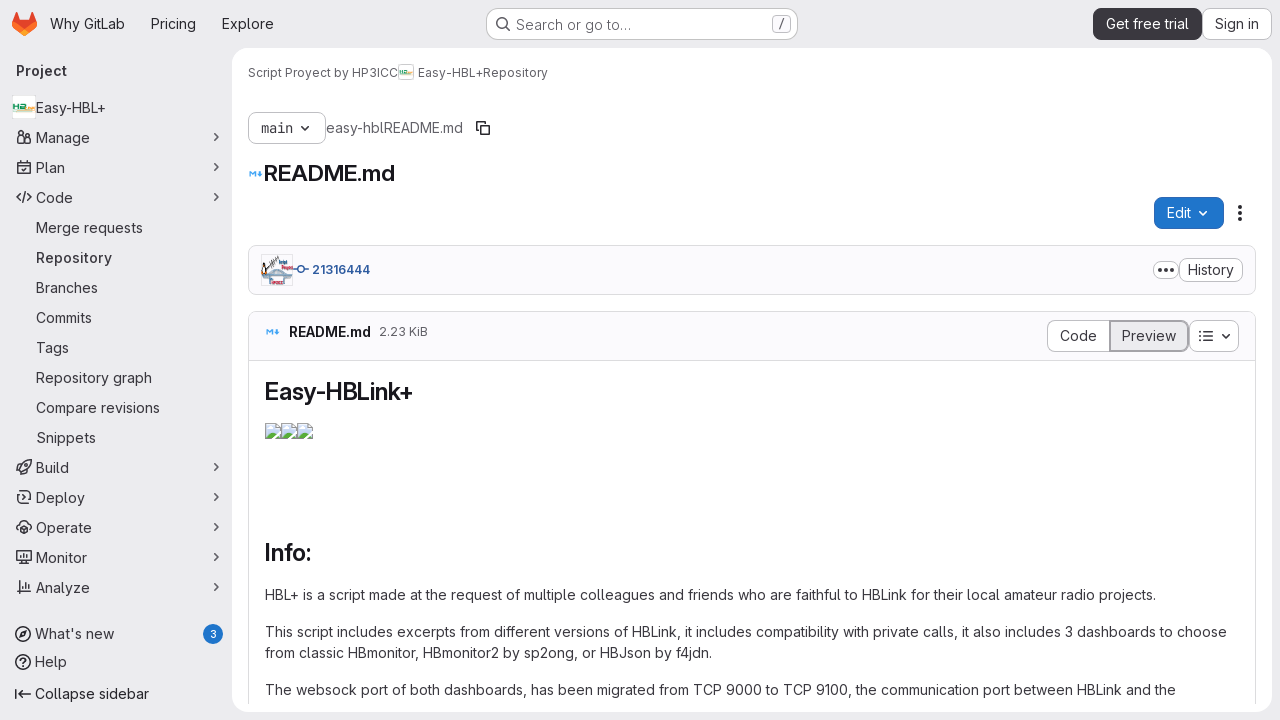

--- FILE ---
content_type: text/javascript
request_url: https://gitlab.com/assets/webpack/pages.projects.blob.show.33b60421.chunk.js
body_size: 8480
content:
(this.webpackJsonp=this.webpackJsonp||[]).push([["pages.projects.blob.show","vendors-treeList"],{"/eF7":function(e,t,r){var a=r("omPs"),n=r("LlRA"),o=r("1/+g"),s=r("LK1c"),c=r("qifX"),i=r("iNcF"),u=r("qmgT"),l=r("gO+Z"),p=r("mqi7"),f=r("1sa0"),h=r("5TiC"),d=r("ZB1U"),b=r("aYTY"),g=r("90A/"),m=r("z9/d"),j=r("P/Kr"),y=r("FBB6"),w=r("dOWE"),v=r("XCkn"),k=r("2rze"),O=r("/NDV"),C=r("UwPs"),A={};A["[object Arguments]"]=A["[object Array]"]=A["[object ArrayBuffer]"]=A["[object DataView]"]=A["[object Boolean]"]=A["[object Date]"]=A["[object Float32Array]"]=A["[object Float64Array]"]=A["[object Int8Array]"]=A["[object Int16Array]"]=A["[object Int32Array]"]=A["[object Map]"]=A["[object Number]"]=A["[object Object]"]=A["[object RegExp]"]=A["[object Set]"]=A["[object String]"]=A["[object Symbol]"]=A["[object Uint8Array]"]=A["[object Uint8ClampedArray]"]=A["[object Uint16Array]"]=A["[object Uint32Array]"]=!0,A["[object Error]"]=A["[object Function]"]=A["[object WeakMap]"]=!1,e.exports=function e(t,r,S,P,B,x){var E,D=1&r,I=2&r,T=4&r;if(S&&(E=B?S(t,P,B,x):S(t)),void 0!==E)return E;if(!v(t))return t;var M=j(t);if(M){if(E=b(t),!D)return u(t,E)}else{var R=d(t),U="[object Function]"==R||"[object GeneratorFunction]"==R;if(y(t))return i(t,D);if("[object Object]"==R||"[object Arguments]"==R||U&&!B){if(E=I||U?{}:m(t),!D)return I?p(t,c(E,t)):l(t,s(E,t))}else{if(!A[R])return B?t:{};E=g(t,R,D)}}x||(x=new a);var F=x.get(t);if(F)return F;x.set(t,E),k(t)?t.forEach((function(a){E.add(e(a,r,S,a,t,x))})):w(t)&&t.forEach((function(a,n){E.set(n,e(a,r,S,n,t,x))}));var L=M?void 0:(T?I?h:f:I?C:O)(t);return n(L||t,(function(a,n){L&&(a=t[n=a]),o(E,n,e(a,r,S,n,t,x))})),E}},"0F22":function(e,t,r){"use strict";r.r(t);var a=r("ewH8"),n=r("yi8e"),o=r("CbCZ"),s=r("GiFX"),c=r("lRsd"),i=r("Ly6N"),u=r("ND+z"),l=r("MA/v"),p=r("/lV4"),f=r("cE/5"),h=r("5v28"),d=r("YiZF"),b=r("gpiL"),g=r("m4yQ"),m=r("PPqY"),j=r("Sfeb"),y=(r("ILhG"),r("Iixh")),w=r("w/32"),v=r("NmEs"),k=r("c0EM"),O=r("b4aW"),C=r("C83f"),A=r("QRtj"),S=r("x5Io"),P=r("htAy"),B=r("BQlt"),x=r("+gZZ"),E=r("h6C7"),D=r.n(E),I=r("f/vg"),T=r.n(I),M=r("2k7G"),R=r("Knu6");a.default.use(n.b),a.default.use(s.a),a.default.use(c.a),a.default.use(R.a,{components:["SourceViewer","Chunk"]});const U=new s.a({defaultClient:Object(h.d)()}),F=document.querySelector("#js-view-blob-app");if(Object(O.a)(),Object(A.a)(),Object(M.b)(),F){const{blobPath:e,projectPath:t,targetBranch:r,originalBranch:n,resourceId:o,userId:s,explainCodeAvailable:c,refType:u,escapedRef:p,canDownloadCode:f,fullName:h,hasRevsFile:b,...g}=F.dataset;U.clients.defaultClient.cache.writeQuery({query:D.a,data:{projectPath:t}}),U.clients.defaultClient.cache.writeQuery({query:T.a,data:{ref:n,escapedRef:p}});const m=Object(P.a)(t,n,h);Object(B.a)(m,{projectPath:t,ref:n,refType:u},U),function(e){const t=document.getElementById("js-last-commit");t&&new a.default({el:t,router:e,apolloProvider:U,render(e){const r=Object(w.b)(t.dataset.historyLink,this.$route.params.path,this.$route.meta.refType||this.$route.query.ref_type);return e(x.a,{props:{currentPath:this.$route.params.path,refType:this.$route.meta.refType||this.$route.query.ref_type,historyUrl:r.href}})}})}(m),Object(S.a)({router:m,isBlobView:!0}),new a.default({el:F,store:Object(y.a)(),router:m,apolloProvider:U,provide:{highlightWorker:new k.a,targetBranch:r,originalBranch:n,resourceId:o,userId:s,explainCodeAvailable:Object(v.I)(c),canDownloadCode:Object(v.I)(f),hasRevsFile:Object(v.I)(b),...Object(i.a)(g)},render:r=>r(j.a,{props:{path:e,projectPath:t,refType:u}})}),Object(l.initAuxiliaryViewer)(),Object(d.a)()}else new l.BlobViewer,Object(d.a)();!function(){const e=document.getElementById("js-fork-info");if(!e)return null;const{projectPath:t,selectedBranch:r,sourceName:n,sourcePath:o,sourceDefaultBranch:s,canSyncBranch:c,aheadComparePath:i,behindComparePath:u,createMrPath:l,viewMrPath:p}=e.dataset;new a.default({el:e,apolloProvider:U,render:e=>e(b.a,{props:{canSyncBranch:Object(v.I)(c),projectPath:t,selectedBranch:r,sourceName:n,sourcePath:o,sourceDefaultBranch:s,aheadComparePath:i,behindComparePath:u,createMrPath:l,viewMrPath:p}})})}();const L=document.querySelector(".js-commit-pipeline-status");L&&new a.default({el:L,components:{CommitPipelineStatus:m.a},render:e=>e("commit-pipeline-status",{props:{endpoint:L.dataset.endpoint}})}),Object(g.default)({el:document.getElementById("js-blob-web-ide-link")}),f.a.fetch();const q=document.getElementById("js-code-navigation");if(q&&!F){const{codeNavigationPath:e,blobPath:t,definitionPathPrefix:a}=q.dataset;r.e("598bd7a3").then(r.bind(null,"uOOt")).then((function(r){return r.default({blobs:[{path:t,codeNavigationPath:e}],definitionPathPrefix:a})}))}const N=document.querySelector(".js-table-contents");N&&new a.default({el:N,render:e=>e(u.a)});const V=document.getElementById("js-commit-history-link");V&&function(e){const{historyLink:t}=e.dataset;new a.default({el:e,router:new c.a({mode:"history"}),render(e){const r=Object(w.b)(t,this.$route.params.path,this.$route.meta.refType||this.$route.query.ref_type);return e(o.a,{attrs:{href:r.href,"data-event-tracking":C.h}},[Object(p.a)("History")])}})}(V);var z=r("mD7r"),H=r("vcM6");Object(z.a)(),a.default.use(s.a),a.default.use(c.a);const J=new s.a({defaultClient:Object(h.d)()}),W=new c.a({mode:"history"}),_=document.querySelector("#js-code-owners");if(_){const{blobPath:e,projectPath:t,branch:r,canViewBranchRules:n,branchRulesPath:o}=_.dataset;new a.default({el:document.getElementById("js-code-owners"),apolloProvider:J,router:W,render:a=>a(H.a,{props:{filePath:e,projectPath:t,branch:r,canViewBranchRules:n,branchRulesPath:o}})})}},187:function(e,t,r){r("HVBj"),r("tGlJ"),e.exports=r("0F22")},"2k7G":function(e,t,r){"use strict";r.d(t,"a",(function(){return n})),r.d(t,"b",(function(){return s}));var a=r("n7CP");const n=function(e){a.a.canUseLocalStorage()&&localStorage.setItem("local-storage-alert",JSON.stringify(e))};r("byxs");var o=r("7F3p");const s=async function(){if(a.a.canUseLocalStorage()){const e=localStorage.getItem("local-storage-alert");if(e)try{const{createAlert:t}=await Promise.resolve().then(r.bind(null,"jlnU"));t(JSON.parse(e))}catch(e){o.b(e)}localStorage.removeItem("local-storage-alert")}}},"2rze":function(e,t,r){var a=r("9s1C"),n=r("wJPF"),o=r("Uc6l"),s=o&&o.isSet,c=s?n(s):a;e.exports=c},"6u7c":function(e,t,r){"use strict";var a=r("oy6v"),n=r("BWND"),o=r("4TQg"),s=r("HhbJ"),c=r("aSVa"),i=RegExp.prototype;e.exports=s.correct?function(e){return e.flags}:function(e){return s.correct||!o(i,e)||n(e,"flags")?e.flags:a(c,e)}},"90A/":function(e,t,r){var a=r("TXW/"),n=r("p1dg"),o=r("zPTW"),s=r("VYh0"),c=r("b/GH");e.exports=function(e,t,r){var i=e.constructor;switch(t){case"[object ArrayBuffer]":return a(e);case"[object Boolean]":case"[object Date]":return new i(+e);case"[object DataView]":return n(e,r);case"[object Float32Array]":case"[object Float64Array]":case"[object Int8Array]":case"[object Int16Array]":case"[object Int32Array]":case"[object Uint8Array]":case"[object Uint8ClampedArray]":case"[object Uint16Array]":case"[object Uint32Array]":return c(e,r);case"[object Map]":return new i;case"[object Number]":case"[object String]":return new i(e);case"[object RegExp]":return o(e);case"[object Set]":return new i;case"[object Symbol]":return s(e)}}},"9s1C":function(e,t,r){var a=r("ZB1U"),n=r("QA6A");e.exports=function(e){return n(e)&&"[object Set]"==a(e)}},Am3t:function(e,t,r){var a=r("zx4+"),n=r("etTJ"),o=r("NDsS"),s=Math.ceil,c=Math.max;e.exports=function(e,t,r){t=(r?n(e,t,r):void 0===t)?1:c(o(t),0);var i=null==e?0:e.length;if(!i||t<1)return[];for(var u=0,l=0,p=Array(s(i/t));u<i;)p[l++]=a(e,u,u+=t);return p}},HhbJ:function(e,t,r){"use strict";var a=r("zYHN"),n=r("QmHw"),o=a.RegExp,s=!n((function(){var e=!0;try{o(".","d")}catch(t){e=!1}var t={},r="",a=e?"dgimsy":"gimsy",n=function(e,a){Object.defineProperty(t,e,{get:function(){return r+=a,!0}})},s={dotAll:"s",global:"g",ignoreCase:"i",multiline:"m",sticky:"y"};for(var c in e&&(s.hasIndices="d"),s)n(c,s[c]);return Object.getOwnPropertyDescriptor(o.prototype,"flags").get.call(t)!==a||r!==a}));e.exports={correct:s}},ILhG:function(e,t,r){"use strict";var a=r("U5ZW");Object(a.a)()},LK1c:function(e,t,r){var a=r("xJuT"),n=r("/NDV");e.exports=function(e,t){return e&&a(t,n(t),e)}},NneR:function(e,t,r){"use strict";var a,n=r("PpKG"),o=r("ZfjD"),s=r("zYHN"),c=r("OuD2"),i=r("yg9e"),u=r("QmHw"),l=r("MVcu"),p=r("SIP5"),f=r("pa2W"),h=r("6RY3"),d=r("wZF9"),b=r("adEA"),g=r("H81m"),m=r("70tN"),j=r("Iwu2"),y=r("BWND"),w=r("b05b"),v=r("xEpy"),k=r("ejl/"),O=r("n1Jg"),C=r("6u7c"),A=r("VGRJ"),S=r("0ehE"),P=r("cdtr"),B=r("MOkP"),x=r("iULc"),E=r("M/bE"),D=s.Object,I=s.Array,T=s.Date,M=s.Error,R=s.TypeError,U=s.PerformanceMark,F=c("DOMException"),L=A.Map,q=A.has,N=A.get,V=A.set,z=S.Set,H=S.add,J=S.has,W=c("Object","keys"),_=i([].push),Q=i((!0).valueOf),G=i(1.1.valueOf),Y=i("".valueOf),$=i(T.prototype.getTime),Z=l("structuredClone"),K=function(e){return!u((function(){var t=new s.Set([7]),r=e(t),a=e(D(7));return r===t||!r.has(7)||!d(a)||7!=+a}))&&e},X=function(e,t){return!u((function(){var r=new t,a=e({a:r,b:r});return!(a&&a.a===a.b&&a.a instanceof t&&a.a.stack===r.stack)}))},ee=s.structuredClone,te=n||!X(ee,M)||!X(ee,F)||(a=ee,!!u((function(){var e=a(new s.AggregateError([1],Z,{cause:3}));return"AggregateError"!==e.name||1!==e.errors[0]||e.message!==Z||3!==e.cause}))),re=!ee&&K((function(e){return new U(Z,{detail:e}).detail})),ae=K(ee)||re,ne=function(e){throw new F("Uncloneable type: "+e,"DataCloneError")},oe=function(e,t){throw new F((t||"Cloning")+" of "+e+" cannot be properly polyfilled in this engine","DataCloneError")},se=function(e,t){return ae||oe(t),ae(e)},ce=function(e,t,r){if(q(t,e))return N(t,e);var a,n,o,c,i,u;if("SharedArrayBuffer"===(r||j(e)))a=ae?ae(e):e;else{var l=s.DataView;l||p(e.slice)||oe("ArrayBuffer");try{if(p(e.slice)&&!e.resizable)a=e.slice(0);else{n=e.byteLength,o="maxByteLength"in e?{maxByteLength:e.maxByteLength}:void 0,a=new ArrayBuffer(n,o),c=new l(e),i=new l(a);for(u=0;u<n;u++)i.setUint8(u,c.getUint8(u))}}catch(e){throw new F("ArrayBuffer is detached","DataCloneError")}}return V(t,e,a),a},ie=function(e,t){if(b(e)&&ne("Symbol"),!d(e))return e;if(t){if(q(t,e))return N(t,e)}else t=new L;var r,a,n,o,i,u,l,f,h=j(e);switch(h){case"Array":n=I(k(e));break;case"Object":n={};break;case"Map":n=new L;break;case"Set":n=new z;break;case"RegExp":n=new RegExp(e.source,C(e));break;case"Error":switch(a=e.name){case"AggregateError":n=new(c(a))([]);break;case"EvalError":case"RangeError":case"ReferenceError":case"SuppressedError":case"SyntaxError":case"TypeError":case"URIError":n=new(c(a));break;case"CompileError":case"LinkError":case"RuntimeError":n=new(c("WebAssembly",a));break;default:n=new M}break;case"DOMException":n=new F(e.message,e.name);break;case"ArrayBuffer":case"SharedArrayBuffer":n=ce(e,t,h);break;case"DataView":case"Int8Array":case"Uint8Array":case"Uint8ClampedArray":case"Int16Array":case"Uint16Array":case"Int32Array":case"Uint32Array":case"Float16Array":case"Float32Array":case"Float64Array":case"BigInt64Array":case"BigUint64Array":u="DataView"===h?e.byteLength:e.length,n=function(e,t,r,a,n){var o=s[t];return d(o)||oe(t),new o(ce(e.buffer,n),r,a)}(e,h,e.byteOffset,u,t);break;case"DOMQuad":try{n=new DOMQuad(ie(e.p1,t),ie(e.p2,t),ie(e.p3,t),ie(e.p4,t))}catch(t){n=se(e,h)}break;case"File":if(ae)try{n=ae(e),j(n)!==h&&(n=void 0)}catch(e){}if(!n)try{n=new File([e],e.name,e)}catch(e){}n||oe(h);break;case"FileList":if(o=function(){var e;try{e=new s.DataTransfer}catch(t){try{e=new s.ClipboardEvent("").clipboardData}catch(e){}}return e&&e.items&&e.files?e:null}()){for(i=0,u=k(e);i<u;i++)o.items.add(ie(e[i],t));n=o.files}else n=se(e,h);break;case"ImageData":try{n=new ImageData(ie(e.data,t),e.width,e.height,{colorSpace:e.colorSpace})}catch(t){n=se(e,h)}break;default:if(ae)n=ae(e);else switch(h){case"BigInt":n=D(e.valueOf());break;case"Boolean":n=D(Q(e));break;case"Number":n=D(G(e));break;case"String":n=D(Y(e));break;case"Date":n=new T($(e));break;case"Blob":try{n=e.slice(0,e.size,e.type)}catch(e){oe(h)}break;case"DOMPoint":case"DOMPointReadOnly":r=s[h];try{n=r.fromPoint?r.fromPoint(e):new r(e.x,e.y,e.z,e.w)}catch(e){oe(h)}break;case"DOMRect":case"DOMRectReadOnly":r=s[h];try{n=r.fromRect?r.fromRect(e):new r(e.x,e.y,e.width,e.height)}catch(e){oe(h)}break;case"DOMMatrix":case"DOMMatrixReadOnly":r=s[h];try{n=r.fromMatrix?r.fromMatrix(e):new r(e)}catch(e){oe(h)}break;case"AudioData":case"VideoFrame":p(e.clone)||oe(h);try{n=e.clone()}catch(e){ne(h)}break;case"CropTarget":case"CryptoKey":case"FileSystemDirectoryHandle":case"FileSystemFileHandle":case"FileSystemHandle":case"GPUCompilationInfo":case"GPUCompilationMessage":case"ImageBitmap":case"RTCCertificate":case"WebAssembly.Module":oe(h);default:ne(h)}}switch(V(t,e,n),h){case"Array":case"Object":for(l=W(e),i=0,u=k(l);i<u;i++)f=l[i],w(n,f,ie(e[f],t));break;case"Map":e.forEach((function(e,r){V(n,ie(r,t),ie(e,t))}));break;case"Set":e.forEach((function(e){H(n,ie(e,t))}));break;case"Error":v(n,"message",ie(e.message,t)),y(e,"cause")&&v(n,"cause",ie(e.cause,t)),"AggregateError"===a?n.errors=ie(e.errors,t):"SuppressedError"===a&&(n.error=ie(e.error,t),n.suppressed=ie(e.suppressed,t));case"DOMException":x&&v(n,"stack",ie(e.stack,t))}return n},ue=function(e,t){if(!d(e))throw new R("Transfer option cannot be converted to a sequence");var r=[];g(e,(function(e){_(r,m(e))}));for(var a,n,o,c,i,u=0,l=k(r),h=new z;u<l;){if(a=r[u++],"ArrayBuffer"===(n=j(a))?J(h,a):q(t,a))throw new F("Duplicate transferable","DataCloneError");if("ArrayBuffer"!==n){if(E)c=ee(a,{transfer:[a]});else switch(n){case"ImageBitmap":o=s.OffscreenCanvas,f(o)||oe(n,"Transferring");try{(i=new o(a.width,a.height)).getContext("bitmaprenderer").transferFromImageBitmap(a),c=i.transferToImageBitmap()}catch(e){}break;case"AudioData":case"VideoFrame":p(a.clone)&&p(a.close)||oe(n,"Transferring");try{c=a.clone(),a.close()}catch(e){}break;case"MediaSourceHandle":case"MessagePort":case"MIDIAccess":case"OffscreenCanvas":case"ReadableStream":case"RTCDataChannel":case"TransformStream":case"WebTransportReceiveStream":case"WebTransportSendStream":case"WritableStream":oe(n,"Transferring")}if(void 0===c)throw new F("This object cannot be transferred: "+n,"DataCloneError");V(t,a,c)}else H(h,a)}return h},le=function(e){P(e,(function(e){E?ae(e,{transfer:[e]}):p(e.transfer)?e.transfer():B?B(e):oe("ArrayBuffer","Transferring")}))};o({global:!0,enumerable:!0,sham:!E,forced:te},{structuredClone:function(e){var t,r,a=O(arguments.length,1)>1&&!h(arguments[1])?m(arguments[1]):void 0,n=a?a.transfer:void 0;void 0!==n&&(t=new L,r=ue(n,t));var o=ie(e,t);return r&&le(r),o}})},PPqY:function(e,t,r){"use strict";var a=r("Q33P"),n=r.n(a),o=r("zIFf"),s=r("NnjE"),c=r("99pJ"),i=r.n(c),u=r("jlnU"),l=r("hqF9"),p=r("/lV4"),f=r("iM2x"),h=r("2ibD");class d{constructor(e){this.endpoint=e}fetchData(){return h.a.get(this.endpoint)}}var b={directives:{GlTooltip:o.a},components:{CiIcon:f.a,GlLoadingIcon:s.a},props:{endpoint:{type:String,required:!0}},data:()=>({ciStatus:{},isLoading:!0}),computed:{statusTitle(){return Object(p.j)(Object(p.i)("PipelineStatusTooltip|Pipeline: %{ciStatus}"),{ciStatus:this.ciStatus.text})},hasCiStatus(){return!n()(this.ciStatus)&&!this.isLoading}},mounted(){this.service=new d(this.endpoint),this.initPolling()},beforeDestroy(){this.poll.stop()},methods:{successCallback(e){const{pipelines:t}=e.data;t.length>0?this.ciStatus=t[0].details.status:this.ciStatus={},this.isLoading=!1},errorCallback(){this.ciStatus={text:Object(p.a)("not found"),icon:"status_notfound",group:"notfound"},this.isLoading=!1,Object(u.createAlert)({message:Object(p.a)("Something went wrong on our end")})},initPolling(){var e=this;this.poll=new l.a({resource:this.service,method:"fetchData",successCallback:function(t){return e.successCallback(t)},errorCallback:this.errorCallback}),i.a.hidden()?this.fetchPipelineCommitData():(this.isLoading=!0,this.poll.makeRequest()),i.a.change((function(){i.a.hidden()?e.poll.stop():e.poll.restart()}))},fetchPipelineCommitData(){this.service.fetchData().then(this.successCallback).catch(this.errorCallback)}}},g=r("tBpV"),m=Object(g.a)(b,(function(){var e=this._self._c;return this.isLoading?e("gl-loading-icon",{attrs:{size:"sm",label:this.__("Loading pipeline status")}}):this.hasCiStatus?e("ci-icon",{attrs:{status:this.ciStatus,title:this.statusTitle,"aria-label":this.statusTitle}}):this._e()}),[],!1,null,null,null);t.a=m.exports},Tctl:function(e,t,r){"use strict";var a=r("EmJ/"),n=r.n(a);const o={openButtons:[],forkButtons:[],cancelButtons:[],suggestionSections:[],actionTextPieces:[]};t.a=class{constructor(e){this.elementMap={...o,...e},this.onOpenButtonClick=this.onOpenButtonClick.bind(this),this.onCancelButtonClick=this.onCancelButtonClick.bind(this)}init(){return this.bindEvents(),this}bindEvents(){n()(this.elementMap.openButtons).on("click",this.onOpenButtonClick),n()(this.elementMap.cancelButtons).on("click",this.onCancelButtonClick)}showSuggestionSection(e,t="edit"){n()(this.elementMap.suggestionSections).removeClass("hidden"),n()(this.elementMap.forkButtons).attr("href",e),n()(this.elementMap.actionTextPieces).text(t)}hideSuggestionSection(){n()(this.elementMap.suggestionSections).addClass("hidden")}onOpenButtonClick(e){const t=n()(e.currentTarget).attr("data-fork-path"),r=n()(e.currentTarget).attr("data-action");this.showSuggestionSection(t,r)}onCancelButtonClick(){this.hideSuggestionSection()}destroy(){n()(this.elementMap.openButtons).off("click",this.onOpenButtonClick),n()(this.elementMap.cancelButtons).off("click",this.onCancelButtonClick)}}},VYh0:function(e,t,r){var a=r("aCzx"),n=a?a.prototype:void 0,o=n?n.valueOf:void 0;e.exports=function(e){return o?Object(o.call(e)):{}}},YiZF:function(e,t,r){"use strict";var a=r("Erny"),n=r("C5t3"),o=r("CX32"),s=r("Tctl"),c=r("0hIY");t.a=function(){new c.a,Object(n.c)(),Object(a.a)(o.a),new s.a({openButtons:document.querySelectorAll(".js-edit-blob-link-fork-toggler"),forkButtons:document.querySelectorAll(".js-fork-suggestion-button"),cancelButtons:document.querySelectorAll(".js-cancel-fork-suggestion-button"),suggestionSections:document.querySelectorAll(".js-file-fork-suggestion-section"),actionTextPieces:document.querySelectorAll(".js-file-fork-suggestion-section-action")}).init()}},aSVa:function(e,t,r){"use strict";var a=r("70tN");e.exports=function(){var e=a(this),t="";return e.hasIndices&&(t+="d"),e.global&&(t+="g"),e.ignoreCase&&(t+="i"),e.multiline&&(t+="m"),e.dotAll&&(t+="s"),e.unicode&&(t+="u"),e.unicodeSets&&(t+="v"),e.sticky&&(t+="y"),t}},aYTY:function(e,t){var r=Object.prototype.hasOwnProperty;e.exports=function(e){var t=e.length,a=new e.constructor(t);return t&&"string"==typeof e[0]&&r.call(e,"index")&&(a.index=e.index,a.input=e.input),a}},"as/T":function(e,t,r){"use strict";r.d(t,"a",(function(){return c}));var a=r("NnjE"),n=r("/lV4"),o=r("mbhb");const s=function(e){var t;return null===(t=a.a.props[e])||void 0===t?void 0:t.default},c=function({inline:e=s("inline"),color:t=s("color"),size:r=s("size"),classes:c=[],label:i=Object(n.a)("Loading")}={}){return Object(o.a)(a.a,{class:c,props:{inline:e,color:t,size:r,label:i}})}},"cE/5":function(e,t,r){"use strict";r.d(t,"a",(function(){return l}));r("ZzK0"),r("z6RN"),r("BzOf"),r("UezY"),r("hG7+");var a=r("EmJ/"),n=r.n(a),o=r("jlnU"),s=r("2ibD"),c=r("3twG"),i=r("as/T"),u=r("/lV4");class l{static fetch(){const e=n()(".js-signature-container");if(0===e.length)return Promise.resolve();const t=n()(".js-loading-signature-badge");t.html(Object(i.a)()),t.children().attr("aria-label",Object(u.a)("Loading"));const r=function(){return Object(o.createAlert)({message:Object(u.a)("An error occurred while loading commit signatures")})},a=e.data("signaturesPath");if(!a)return r(),Promise.reject(new Error(Object(u.a)("Missing commit signatures endpoint!")));const l=Object(c.H)(e.serialize());return s.a.get(a,{params:l}).then((function({data:e}){e.signatures.forEach((function(e){t.filter(`[data-commit-sha="${e.commit_sha}"]`).replaceWith(e.html)}))})).catch(r)}}},dOWE:function(e,t,r){var a=r("w9hk"),n=r("wJPF"),o=r("Uc6l"),s=o&&o.isMap,c=s?n(s):a;e.exports=c},"gO+Z":function(e,t,r){var a=r("xJuT"),n=r("7LQ5");e.exports=function(e,t){return a(e,n(e),t)}},hqF9:function(e,t,r){"use strict";r.d(t,"a",(function(){return o}));var a=r("NmEs"),n=r("QwBj");class o{constructor(e={}){this.options=e,this.options.data=e.data||{},this.options.notificationCallback=e.notificationCallback||function(){},this.intervalHeader="POLL-INTERVAL",this.timeoutID=null,this.canPoll=!0}checkConditions(e){var t=this;const r=Object(a.H)(e.headers),o=parseInt(r[this.intervalHeader],10);o>0&&-1!==n.p.indexOf(e.status)&&this.canPoll&&(this.timeoutID&&clearTimeout(this.timeoutID),this.timeoutID=setTimeout((function(){t.makeRequest()}),o)),this.options.successCallback(e)}makeDelayedRequest(e=0){var t=this;this.timeoutID=setTimeout((function(){return t.makeRequest()}),e)}makeRequest(){var e=this;const{resource:t,method:r,data:a,errorCallback:o,notificationCallback:s}=this.options;return s(!0),t[r](a).then((function(t){e.checkConditions(t),s(!1)})).catch((function(e){s(!1),e.status!==n.a&&o(e)}))}stop(){this.canPoll=!1,clearTimeout(this.timeoutID)}enable(e){e&&e.data&&(this.options.data=e.data),this.canPoll=!0,e&&e.response&&this.checkConditions(e.response)}restart(e){this.enable(e),this.makeRequest()}}},iULc:function(e,t,r){"use strict";var a=r("QmHw"),n=r("+UhQ");e.exports=!a((function(){var e=new Error("a");return!("stack"in e)||(Object.defineProperty(e,"stack",n(1,7)),7!==e.stack)}))},l9Jy:function(e,t,r){var a=r("/eF7");e.exports=function(e){return a(e,5)}},mD7r:function(e,t,r){"use strict";r("byxs");var a=r("EmJ/"),n=r.n(a),o=r("jlnU"),s=r("2ibD"),c=r("ejAS"),i=r("/lV4");t.a=function(){const e=document.getElementById("js-file-lock");if(e){const{toggle_path:t,path:r}=JSON.parse(e.innerHTML);!function(e,t){n()("a.path-lock").on("click",(async function(r){r.preventDefault();const{dataset:a}=r.target,n="lock"===a.state?Object(i.a)("Are you sure you want to lock %{path}?"):Object(i.a)("Are you sure you want to unlock %{path}?");await Object(c.a)(Object(i.j)(n,{path:t}))&&s.a.post(e,{path:t}).then((function(){window.location.reload()})).catch((function(){return Object(o.createAlert)({message:Object(i.a)("An error occurred while initializing path locks")})}))}))}(t,r)}}},mbhb:function(e,t,r){"use strict";r.d(t,"a",(function(){return n}));var a=r("ewH8");const n=function(e,t,r){const n=new a.default({render:a=>a(e,t,r)});n.$mount(),n.$forceUpdate();const o=n.$el.cloneNode(!0);return n.$destroy(),o}},mqi7:function(e,t,r){var a=r("xJuT"),n=r("zOYv");e.exports=function(e,t){return a(e,n(e),t)}},p1dg:function(e,t,r){var a=r("TXW/");e.exports=function(e,t){var r=t?a(e.buffer):e.buffer;return new e.constructor(r,e.byteOffset,e.byteLength)}},qifX:function(e,t,r){var a=r("xJuT"),n=r("UwPs");e.exports=function(e,t){return e&&a(t,n(t),e)}},w9hk:function(e,t,r){var a=r("ZB1U"),n=r("QA6A");e.exports=function(e){return n(e)&&"[object Map]"==a(e)}},zPTW:function(e,t){var r=/\w*$/;e.exports=function(e){var t=new e.constructor(e.source,r.exec(e));return t.lastIndex=e.lastIndex,t}}},[[187,"runtime","main","commons-pages.groups-pages.groups.achievements-pages.groups.activity-pages.groups.analytics.ci_cd_an-b01f998c","commons-pages.projects-pages.projects.activity-pages.projects.alert_management.details-pages.project-1473cf4f","commons-pages.groups.epics.index-pages.groups.epics.new-pages.groups.epics.show-pages.groups.issues--a416039b","commons-pages.admin.application_settings.service_accounts-pages.admin.impersonation_tokens-pages.gro-920943c6","dbe6a049","61003c35","467359d4","commons-pages.projects.blob.edit-pages.projects.blob.new-pages.projects.blob.show-pages.projects.get-487ddc08","ea7ea8c3","commons-pages.projects.blob.show-pages.projects.show-pages.projects.snippets.show-pages.projects.tre-c684fcf6","499d8988","commons-pages.projects.blob.show-pages.projects.get_started.show-pages.projects.show-pages.projects.tree.show","commons-pages.projects.blob.show-pages.projects.commits.show-pages.projects.show-pages.projects.tree.show","commons-pages.projects.blame.show-pages.projects.blob.show-pages.projects.show-pages.projects.tree.show","commons-pages.projects.blob.show-pages.projects.show-pages.projects.tree.show","commons-pages.projects.blob.show-pages.projects.tree.show-treeList"]]]);
//# sourceMappingURL=pages.projects.blob.show.33b60421.chunk.js.map

--- FILE ---
content_type: text/javascript
request_url: https://gitlab.com/assets/webpack/commons-pages.search.show-super_sidebar.f40f6908.chunk.js
body_size: 5053
content:
(this.webpackJsonp=this.webpackJsonp||[]).push([["commons-pages.search.show-super_sidebar"],{I4EJ:function(t,e,n){"use strict";n.d(e,"b",(function(){return r})),n.d(e,"M",(function(){return a})),n.d(e,"A",(function(){return o})),n.d(e,"k",(function(){return s})),n.d(e,"x",(function(){return c})),n.d(e,"a",(function(){return l})),n.d(e,"H",(function(){return u})),n.d(e,"I",(function(){return d})),n.d(e,"J",(function(){return b})),n.d(e,"c",(function(){return h})),n.d(e,"F",(function(){return p})),n.d(e,"E",(function(){return f})),n.d(e,"f",(function(){return m})),n.d(e,"K",(function(){return g})),n.d(e,"v",(function(){return v})),n.d(e,"z",(function(){return S})),n.d(e,"h",(function(){return O})),n.d(e,"j",(function(){return j})),n.d(e,"w",(function(){return _})),n.d(e,"G",(function(){return k})),n.d(e,"n",(function(){return y})),n.d(e,"m",(function(){return G})),n.d(e,"o",(function(){return C})),n.d(e,"B",(function(){return I})),n.d(e,"C",(function(){return E})),n.d(e,"D",(function(){return w})),n.d(e,"i",(function(){return P})),n.d(e,"l",(function(){return A})),n.d(e,"p",(function(){return L})),n.d(e,"u",(function(){return N})),n.d(e,"s",(function(){return T})),n.d(e,"t",(function(){return x})),n.d(e,"q",(function(){return R})),n.d(e,"r",(function(){return B})),n.d(e,"e",(function(){return q})),n.d(e,"d",(function(){return D})),n.d(e,"g",(function(){return F})),n.d(e,"y",(function(){return U})),n.d(e,"L",(function(){return H}));var i=n("/lV4");const r=">",a="@",o=":",s="#",c="~",l="mod+k",u="activate_command_palette",d="click_command_palette_item",b={[r]:"command",[a]:"user",[o]:"project",[c]:"path"},h=[r,a,o,c],p={[r]:Object(i.i)("CommandPalette|Search for a page or action"),[a]:Object(i.i)("CommandPalette|Search by username (minimum 3 characters)"),[o]:Object(i.i)("CommandPalette|Search by project (minimum 3 characters)"),[s]:Object(i.i)("CommandPalette|issue (enter at least 3 chars)"),[c]:Object(i.i)("CommandPalette|Search by filename")},f={[a]:"users",[o]:"projects",[s]:"issues"},m=Object(i.i)("CommandPalette|Global Commands"),g=Object(i.i)("GlobalSearch|Users"),v=Object(i.i)("CommandPalette|Pages"),S=Object(i.i)("GlobalSearch|Projects I'm a member of"),O=Object(i.i)("GlobalSearch|Groups I'm a member of"),j=Object(i.i)("GlobalSearch|Issues"),_=Object(i.i)("CommandPalette|Project files"),k=Object(i.i)("CommandPalette|Settings"),y="esc",G="backdrop",C="headerclose",I="scoped-in-all",E="scoped-in-group",w="scoped-in-project",P={[a]:g,[o]:S,[s]:j,[c]:_},A=20,L=Object(i.i)("GlobalSearch|Change context %{kbdStart}↵%{kbdEnd}"),N=Object(i.i)("GlobalSearch|Search %{kbdStart}↵%{kbdEnd}"),T=Object(i.i)("GlobalSearch|Go to profile %{kbdStart}↵%{kbdEnd}"),x=Object(i.i)("GlobalSearch|Go to project %{kbdStart}↵%{kbdEnd}"),R=Object(i.i)("GlobalSearch|Go to file %{kbdStart}↵%{kbdEnd}"),B=Object(i.i)("GlobalSearch|Go to %{kbdStart}↵%{kbdEnd}"),q="FREQUENTLY_VISITED_PROJECTS_HANDLE",D="FREQUENTLY_VISITED_GROUPS_HANDLE",F="Groups",U="Projects",H="Users"},LB5R:function(t,e,n){"use strict";n.d(e,"b",(function(){return i})),n.d(e,"a",(function(){return r}));n("B++/"),n("z6RN"),n("47t/");const i={xl:1200,lg:992,md:768,sm:576,xs:0},r={windowWidth:function(){return window.innerWidth},getBreakpointSize(){const t=this.windowWidth();return Object.keys(i).find((function(e){return t>i[e]}))},isDesktop(){return["xl","lg"].includes(this.getBreakpointSize())}}},Lcz3:function(t,e,n){"use strict";var i=n("HTBS"),r=n("CbCZ"),a=n("d85j"),o=n("9/Bc"),s=n("zIFf"),c=n("/lV4"),l=n("3cHC"),u=n("QvGs"),d={props:{item:{type:Object,required:!0}},computed:{isActive(){return this.item.is_active},linkProps(){return{href:this.item.link,"aria-current":Object(u.a)(this.isActive)}},computedLinkClasses(){return{[l.k]:this.isActive}}}},b=n("tBpV"),h=Object(b.a)(d,(function(){var t=this;return(0,t._self._c)("a",t._b({class:t.computedLinkClasses,on:{click:function(e){return t.$emit("nav-link-click")}}},"a",t.linkProps,!1),[t._t("default",null,{isActive:t.isActive})],2)}),[],!1,null,null,null).exports,p={NAV_ITEM_LINK_ACTIVE_CLASS:l.k,props:{item:{type:Object,required:!0}},computed:{linkProps(){return{to:this.item.to}}},methods:{ariaCurrent:u.a}},f=Object(b.a)(p,(function(){var t=this,e=t._self._c;return e("router-link",t._b({attrs:{"active-class":t.$options.NAV_ITEM_LINK_ACTIVE_CLASS,custom:""},scopedSlots:t._u([{key:"default",fn:function({href:n,navigate:i,isActive:r}){return[e("a",{attrs:{href:n,"aria-current":t.ariaCurrent(r)},on:{click:i}},[t._t("default",null,{isActive:r})],2)]}}],null,!0)},"router-link",t.linkProps,!1))}),[],!1,null,null,null).exports,m={i18n:{pin:Object(c.i)("Navigation|Pin %{title}"),pinItem:Object(c.i)("Navigation|Pin item"),unpin:Object(c.i)("Navigation|Unpin %{title}"),unpinItem:Object(c.i)("Navigation|Unpin item")},name:"NavItem",components:{GlAvatar:i.a,GlButton:r.a,GlIcon:a.a,GlBadge:o.a,NavItemLink:h,NavItemRouterLink:f},directives:{GlTooltip:s.a},inject:{pinnedItemIds:{default:{ids:[]}},panelSupportsPins:{default:!1},panelType:{default:""},isIconOnly:{default:!1}},props:{isInPinnedSection:{type:Boolean,required:!1,default:!1},isStatic:{type:Boolean,required:!1,default:!1},item:{type:Object,required:!0},linkClasses:{type:Object,required:!1,default:function(){return{}}},isSubitem:{type:Boolean,required:!1,default:!1},isFlyout:{type:Boolean,required:!1,default:!1},asyncCount:{type:Object,required:!1,default:function(){return{}}}},data:()=>({isMouseIn:!1,canClickPinButton:!1}),computed:{pillData(){return this.item.pill_count_field?this.asyncCount[this.item.pill_count_field]:this.item.pill_count},hasPill(){return Number.isFinite(this.pillData)||"string"==typeof this.pillData&&""!==this.pillData},isPinnable(){return this.panelSupportsPins&&!this.isStatic},isPinned(){return this.pinnedItemIds.ids.includes(this.item.id)},trackingProps(){var t;const e=this.item.id&&this.panelType?{}:{"data-track-extra":JSON.stringify({title:this.item.title})};return{"data-track-action":this.isInPinnedSection?l.c:l.b,"data-track-label":null!==(t=this.item.id)&&void 0!==t?t:l.x,"data-track-property":this.panelType?"nav_panel_"+this.panelType:l.y,...e}},qaSubMenuItem(){const{id:t}=this.item;return"project_overview"===t||"group_overview"===t?t.replace(/_/g,"-"):this.item.title},linkProps(){var t;return{...this.$attrs,...this.trackingProps,item:this.item,"data-qa-submenu-item":this.qaSubMenuItem,"data-method":null!==(t=this.item.data_method)&&void 0!==t?t:null}},computedLinkClasses(){return{"gl-px-2 gl-mx-2 gl-leading-normal":this.isSubitem,"gl-px-2":!this.isSubitem,"!gl-pl-5 gl-rounded-small":this.isFlyout,"gl-rounded-base":!this.isFlyout,[this.item.link_classes]:this.item.link_classes,...this.linkClasses}},navItemLinkComponent(){return this.item.to?f:h},hasAvatar(){return Boolean(this.item.entity_id)},hasEndSpace(){return this.hasPill||this.isPinnable||this.isFlyout},avatarShape(){return this.item.avatar_shape||"rect"},pinAriaLabel(){return Object(c.j)(this.$options.i18n.pin,{title:this.item.title})},unpinAriaLabel(){return Object(c.j)(this.$options.i18n.unpin,{title:this.item.title})}},mounted(){this.item.is_active&&!this.isFlyout&&this.$el.scrollIntoView({behavior:"instant",block:"center",inline:"nearest"})},methods:{pinAdd(){this.$emit("pin-add",this.item.id,this.item.title)},pinRemove(){this.$emit("pin-remove",this.item.id,this.item.title)},togglePointerEvents(){this.canClickPinButton=this.isMouseIn}}},g=Object(b.a)(m,(function(){var t=this,e=t._self._c;return e("li",{directives:[{name:"gl-tooltip",rawName:"v-gl-tooltip.right.viewport",value:t.isIconOnly&&!t.isFlyout?t.item.title:"",expression:"isIconOnly && !isFlyout ? item.title : ''",modifiers:{right:!0,viewport:!0}}],staticClass:"show-on-focus-or-hover--context hide-on-focus-or-hover--context transition-opacity-on-hover--context gl-relative",attrs:{"data-testid":"nav-item"},on:{mouseenter:function(e){t.isMouseIn=!0},mouseleave:function(e){t.isMouseIn=!1}}},[e(t.navItemLinkComponent,t._b({tag:"component",staticClass:"super-sidebar-nav-item show-on-focus-or-hover--control hide-on-focus-or-hover--control gl-relative gl-mb-1 gl-flex gl-items-center gl-gap-3 gl-py-1 !gl-text-default !gl-no-underline focus:gl-focus-inset",class:t.computedLinkClasses,attrs:{"data-testid":"nav-item-link","aria-label":t.item.title},on:{"nav-link-click":function(e){return t.$emit("nav-link-click")}}},"component",t.linkProps,!1),[t.isFlyout?t._e():e("div",{staticClass:"gl-flex gl-h-6 gl-w-6 gl-shrink-0",class:{"gl-w-6 gl-self-start":t.hasAvatar,"gl-rounded-base gl-bg-default":t.hasAvatar&&"rect"===t.avatarShape,"-gl-mr-2":t.hasAvatar&&t.isIconOnly}},[t._t("icon",(function(){return[t.item.icon?e("gl-icon",{staticClass:"super-sidebar-nav-item-icon gl-m-auto",attrs:{name:t.item.icon}}):t.isInPinnedSection?e("gl-icon",{staticClass:"js-draggable-icon show-on-focus-or-hover--target super-sidebar-mix-blend-mode gl-m-auto gl-cursor-grab",attrs:{name:"grip",variant:"subtle"}}):t.hasAvatar?e("gl-avatar",{attrs:{size:24,shape:t.avatarShape,"entity-name":t.item.title,"entity-id":t.item.entity_id,src:t.item.avatar}}):t._e()]}))],2),t._v(" "),e("div",{directives:[{name:"show",rawName:"v-show",value:!t.isIconOnly,expression:"!isIconOnly"}],staticClass:"gl-grow gl-text-default gl-break-anywhere",class:{"gl-w-max":t.isFlyout,"nav-item-link-label":!t.isFlyout},attrs:{"data-testid":"nav-item-link-label"}},[t._v("\n      "+t._s(t.item.title)+"\n      "),t.item.subtitle?e("div",{staticClass:"gl-truncate-end gl-text-sm gl-text-subtle"},[t._v("\n        "+t._s(t.item.subtitle)+"\n      ")]):t._e()]),t._v(" "),t._t("actions"),t._v(" "),t.hasEndSpace&&!t.isIconOnly?e("span",{staticClass:"nav-item-link-badge gl-flex gl-min-w-6 gl-items-start gl-justify-end"},[t.hasPill?e("gl-badge",{staticClass:"gl-mr-1",class:{"hide-on-focus-or-hover--target transition-opacity-on-hover--target":t.isPinnable},attrs:{variant:"neutral"}},[t._v("\n        "+t._s(t.pillData)+"\n      ")]):t._e()],1):t._e()],2),t._v(" "),t.isPinnable?[t.isPinned?e("gl-button",{directives:[{name:"gl-tooltip",rawName:"v-gl-tooltip.noninteractive.right.viewport",value:t.$options.i18n.unpinItem,expression:"$options.i18n.unpinItem",modifiers:{noninteractive:!0,right:!0,viewport:!0}}],staticClass:"show-on-focus-or-hover--target transition-opacity-on-hover--target always-animate gl-absolute gl-right-3 gl-top-1/2 -gl-translate-y-1/2",class:{"gl-pointer-events-none":!t.canClickPinButton},attrs:{"aria-label":t.unpinAriaLabel,category:"tertiary","data-testid":"nav-item-unpin",icon:"thumbtack-solid",size:"small"},on:{click:t.pinRemove,transitionend:t.togglePointerEvents}}):e("gl-button",{directives:[{name:"gl-tooltip",rawName:"v-gl-tooltip.noninteractive.right.viewport",value:t.$options.i18n.pinItem,expression:"$options.i18n.pinItem",modifiers:{noninteractive:!0,right:!0,viewport:!0}}],staticClass:"show-on-focus-or-hover--target transition-opacity-on-hover--target always-animate gl-absolute gl-right-3 gl-top-1/2 -gl-translate-y-1/2",class:{"gl-pointer-events-none":!t.canClickPinButton},attrs:{"aria-label":t.pinAriaLabel,category:"tertiary","data-testid":"nav-item-pin",icon:"thumbtack",size:"small"},on:{click:t.pinAdd,transitionend:t.togglePointerEvents}})]:t._e()],2)}),[],!1,null,null,null);e.a=g.exports},QvGs:function(t,e,n){"use strict";n.d(e,"c",(function(){return l})),n.d(e,"d",(function(){return d})),n.d(e,"a",(function(){return b})),n.d(e,"b",(function(){return h}));n("UezY"),n("z6RN"),n("hG7+"),n("byxs"),n("v2fZ");var i=n("7F3p"),r=n("n7CP"),a=n("3cHC"),o=n("2ibD"),s=n("SNRI");const c=function(t){return t.sort((function(t,e){return t.frequency!==e.frequency?e.frequency-t.frequency:t.lastAccessedOn!==e.lastAccessedOn?e.lastAccessedOn-t.lastAccessedOn:0}))},l=function(t,e){if(!Array.isArray(t))return[];const n=t.filter((function(t){return t.frequency>=a.g.ELIGIBLE_FREQUENCY}));return c(n),n.slice(0,e)},u=function(t,{lastAccessedOn:e,frequency:n=0}={},r,s){const c=Date.now(),l=!e||Math.abs(c-e)/a.f>1;return l&&Object(o.a)({url:s,method:"POST",data:{type:r,id:t.id}}).catch((function(t){i.b(t)})),{...t,frequency:l?n+1:n,lastAccessedOn:l?c:e}},d=function(t,e,n){if(!r.a.canUseLocalStorage())return!1;const i=`${t}/frequent-${e.namespace}`,o=localStorage.getItem(i),s=o?JSON.parse(o):[],l=s.findIndex((function(t){return t.id===e.item.id}));if(l>-1)s[l]=u(e.item,s[l],e.namespace,n);else{const t=u(e.item,s[l],e.namespace,n);s.length===a.g.MAX_COUNT&&(c(s),s.pop()),s.push(t)}return localStorage.setItem(i,JSON.stringify(s))},b=function(t){return t?"page":null},h=function(t){return function(t){return"number"==typeof t}(t)?Object(s.j)(t):null}},gr1G:function(t,e,n){"use strict";n.d(e,"b",(function(){return r})),n.d(e,"z",(function(){return a})),n.d(e,"a",(function(){return o})),n.d(e,"A",(function(){return s})),n.d(e,"c",(function(){return c})),n.d(e,"D",(function(){return d})),n.d(e,"F",(function(){return b})),n.d(e,"E",(function(){return h})),n.d(e,"G",(function(){return p})),n.d(e,"u",(function(){return f})),n.d(e,"w",(function(){return m})),n.d(e,"x",(function(){return g})),n.d(e,"y",(function(){return v})),n.d(e,"v",(function(){return S})),n.d(e,"q",(function(){return O})),n.d(e,"B",(function(){return j})),n.d(e,"s",(function(){return k})),n.d(e,"t",(function(){return y})),n.d(e,"C",(function(){return G})),n.d(e,"H",(function(){return w})),n.d(e,"k",(function(){return T})),n.d(e,"m",(function(){return x})),n.d(e,"l",(function(){return R})),n.d(e,"j",(function(){return B})),n.d(e,"g",(function(){return q})),n.d(e,"o",(function(){return D})),n.d(e,"i",(function(){return F})),n.d(e,"e",(function(){return U})),n.d(e,"f",(function(){return H})),n.d(e,"n",(function(){return M})),n.d(e,"h",(function(){return z})),n.d(e,"d",(function(){return $})),n.d(e,"r",(function(){return V})),n.d(e,"p",(function(){return J}));var i=n("/lV4");const r=Object(i.i)("GlobalSearch|There was an error fetching search autocomplete suggestions."),a=Object(i.i)("GlobalSearch|No results found. Edit your search and try again."),o=Object(i.a)("All GitLab"),s=Object(i.i)("GlobalSearch|Places"),c=Object(i.i)("GlobalSearch|Command palette"),l=Object(i.i)("GlobalSearch|List of filtered labels."),u=Object(i.i)("GlobalSearch|Type to filter labels."),d=Object(i.i)("GlobalSearch|%{count} default results provided. Use the up and down arrow keys to navigate search results list."),b=Object(i.i)("GlobalSearch|Type for new suggestions to appear below."),h=Object(i.i)("GlobalSearch|Results updated. %{count} results available. Use the up and down arrow keys to navigate search results list, or ENTER to submit."),p=Object(i.i)("GlobalSearch|Search results are loading"),f=(Object(i.i)("GlobalSearch|in %{scope}"),Object(i.i)("GlobalSearch|The search term must be at least 3 characters long.")),m=Object(i.i)("GlobalSearch|Issues assigned to me"),g=Object(i.i)("GlobalSearch|Issues I've created"),v=(Object(i.i)("GlobalSearch|Merge requests assigned to me"),Object(i.i)("GlobalSearch|Merge requests that I'm a reviewer"),Object(i.i)("GlobalSearch|Merge requests I've created"),Object(i.i)("GlobalSearch|Merge requests I'm working on")),S=Object(i.i)("GlobalSearch|all GitLab"),O=Object(i.i)("GlobalSearch|Groups"),j=Object(i.i)("GlobalSearch|Projects"),_=Object(i.i)("GlobalSearch|Users"),k=Object(i.i)("GlobalSearch|Recent issues"),y=Object(i.i)("GlobalSearch|Recent merge requests"),G=Object(i.i)("GlobalSearch|Recent epics"),C=Object(i.i)("GlobalSearch|In this project"),I=Object(i.i)("GlobalSearch|Settings"),E=Object(i.i)("GlobalSearch|Help"),w=[y,k,G,O,j,_,C,I,E],P=Object(i.i)("GlobalSearch|Search labels"),A=Object(i.i)("GlobalSearch|Labels"),L=Object(i.i)("GlobalSearch|Fetching aggregations error."),N=Object(i.i)("GlobalSearch|No labels found"),T=Object(i.i)("GlobalSearch|Tip:"),x=Object(i.i)("GlobalSearch|Pages or actions"),R=Object(i.i)("GlobalSearch|Files"),B=Object(i.i)("GlobalSearch|Search for `%{searchTerm}` in…"),q=Object(i.i)("GlobalSearch|Search for `%{searchTerm}` pages in…"),D=Object(i.i)("GlobalSearch|Search for `%{searchTerm}` users in…"),F=Object(i.i)("GlobalSearch|Search for `%{searchTerm}` projects in…"),U=Object(i.i)("GlobalSearch|Search for `%{searchTerm}` files in…"),H=">",M="@",z=":",$="~",V={SEARCH_DESCRIBED_BY_DEFAULT:d,SEARCH_RESULTS_LOADING:p,SEARCH_DESCRIBED_BY_UPDATED:h,SEARCH_LABELS:P,DROPDOWN_HEADER:A,AGGREGATIONS_ERROR_MESSAGE:L,NO_LABELS_FOUND:N,DESCRIBE_LABEL_FILTER:l,DESCRIBE_LABEL_FILTER_INPUT:u},J="globalSearch:open"},hIHU:function(t,e,n){"use strict";n.d(e,"c",(function(){return u})),n.d(e,"d",(function(){return h})),n.d(e,"e",(function(){return p})),n.d(e,"b",(function(){return f})),n.d(e,"a",(function(){return m}));var i=n("Tmea"),r=n.n(i),a=n("LB5R"),o=n("NmEs"),s=n("ygVz"),c=n("3cHC");const l=function(){return document.querySelector(".page-with-super-sidebar")},u=function(){return l().classList.contains("page-with-super-sidebar-collapsed")},d=function(){return a.a.windowWidth()>=a.b.xl},b=function(){return"true"===Object(o.k)("super_sidebar_collapsed")},h=function(t,e){var n;l().classList.toggle("page-with-super-sidebar-collapsed",t),c.C.isPeek=!1,c.C.isPeekable=t,c.C.hasPeeked=!1,c.C.isHoverPeek=!1,c.C.wasHoverPeek=!1,c.C.isCollapsed=t,c.C.isMobile=!d(),null!==(n=gon)&&void 0!==n&&null!==(n=n.features)&&void 0!==n&&n.projectStudioEnabled||!e||!d()||Object(o.P)("super_sidebar_collapsed",t,{expires:3650})},p=function(t=!c.C.isIconOnly){c.C.isIconOnly=t,Object(o.P)("super_sidebar_collapsed",t,{expires:3650})},f=function(t=!1){var e;let n=!0;var i;d()&&(n=(null===(i=gon)||void 0===i||null===(i=i.features)||void 0===i||!i.projectStudioEnabled)&&(!t&&b()));h(n,!1),null!==(e=gon)&&void 0!==e&&null!==(e=e.features)&&void 0!==e&&e.projectStudioEnabled&&p(b())},m=function(t=!1){let e=window.innerWidth;const n=r()((function(){l().classList.remove("super-sidebar-has-css-transitions-blocked")}),200),i=r()((function(){n();const i=window.innerWidth;if(e!==i){const e=c.C.isCollapsed;f(t);const n=c.C.isCollapsed;!e&&n&&s.b.event(void 0,"nav_hide",{label:"browser_resize",property:"nav_sidebar"})}e=i}),100),a=function(){l().classList.add("super-sidebar-has-css-transitions-blocked"),i()};return window.addEventListener("resize",a),function(){return window.removeEventListener("resize",a)}}}}]);
//# sourceMappingURL=commons-pages.search.show-super_sidebar.f40f6908.chunk.js.map